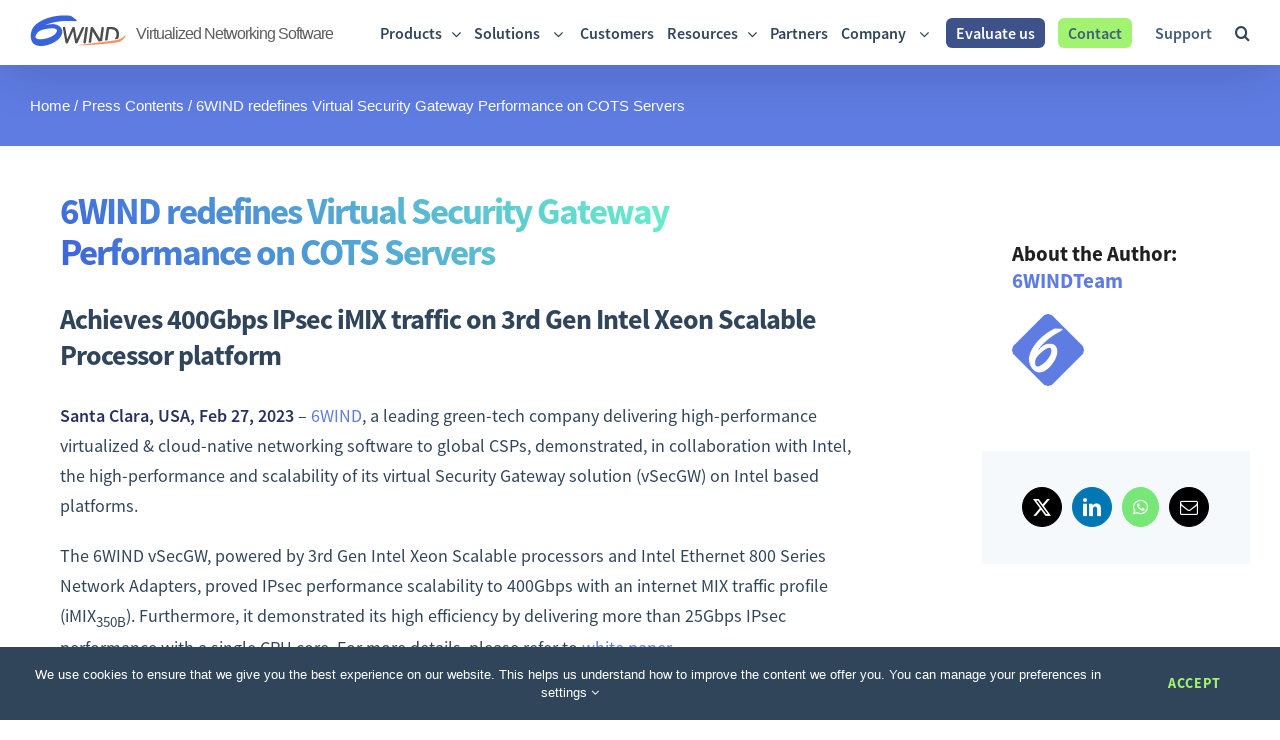

--- FILE ---
content_type: application/javascript; charset=UTF-8
request_url: https://www.6wind.com/wp-content/cache/min/1/wp-content/themes/Avada-Child-Theme/js/filter-functions-1-9c79e96dd07ca9d870721ac745d49da0.js
body_size: -320
content:
function filterByCategory(category){var mediaItems=document.getElementsByClassName("media-item");for(var i=0;i<mediaItems.length;i++){if(category===""||mediaItems[i].dataset.category===category){mediaItems[i].style.display="flex"}else{mediaItems[i].style.display="none"}}}
function setActiveFilter(element){var items=document.getElementsByClassName("filter-item");for(var i=0;i<items.length;i++){items[i].classList.remove("active")}
element.classList.add("active")}